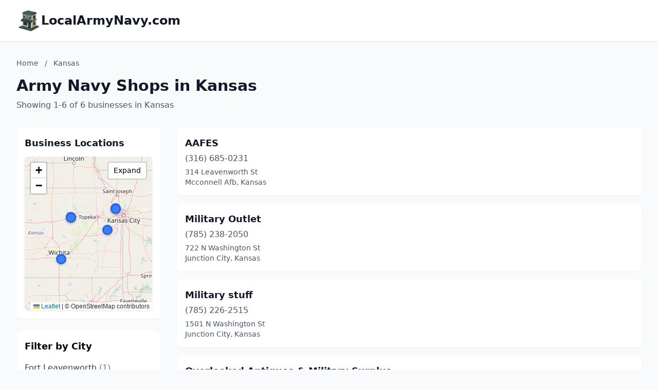

--- FILE ---
content_type: text/html; charset=utf-8
request_url: https://localarmynavy.com/Kansas/
body_size: 5628
content:
<!DOCTYPE html>
<html lang="en">
<head>
    <meta charset="UTF-8">
    <meta name="viewport" content="width=device-width, initial-scale=1.0">
    <title>Kansas Army Navy Shops - localarmynavy.com</title>
    <meta name="description" content="Find army navy shops in Kansas on localarmynavy.com">
    <link rel="icon" type="image/png" href="https://www.localdancinginstruction.com/cdn-cgi/image/width=200/https://www.localdancinginstruction.com/images/icon.png">

    <!-- Google tag (gtag.js) -->
    <script async src="https://www.googletagmanager.com/gtag/js?id=G-REY216B6ZM"></script>
    <script>
    window.dataLayer = window.dataLayer || [];
    function gtag(){dataLayer.push(arguments);}
    gtag('js', new Date());

    gtag('config', 'G-REY216B6ZM');
    </script>

    <link rel="stylesheet" href="/styles.css" onerror="this.remove()">
   
    <!-- Leaflet CSS -->
    <link rel="stylesheet" href="https://unpkg.com/leaflet@1.9.4/dist/leaflet.css" />
    <style>
        .text-primary { color: #2563eb; }
        .hover\:text-primary:hover { color: #1d4ed8; }
        .bg-primary { background-color: #2563eb; }
        .hover\:bg-primary-dark:hover { background-color: #1d4ed8; }
        
        /* Map styles */
        #businessMap {
            height: 300px;
            width: 100%;
            border-radius: 0.5rem;
            box-shadow: 0 1px 3px 0 rgba(0, 0, 0, 0.1);
            transition: height 0.3s ease;
        }
        #businessMap.expanded {
            height: 600px;
        }
        #mapContainer {
            transition: all 0.3s ease;
        }
        .map-expand-btn {
            position: absolute;
            top: 10px;
            right: 10px;
            z-index: 1000;
            background: white;
            border: 2px solid rgba(0,0,0,0.2);
            border-radius: 4px;
            padding: 5px 10px;
            cursor: pointer;
            font-size: 14px;
            transition: all 0.2s;
        }
        .map-expand-btn:hover {
            background: #f5f5f5;
        }
        
        /* Business modal styles */
        .business-modal {
            display: none;
            position: fixed;
            top: 0;
            left: 0;
            width: 100%;
            height: 100%;
            background: rgba(0, 0, 0, 0.5);
            z-index: 9999;
            align-items: center;
            justify-content: center;
        }
        .business-modal.active {
            display: flex;
        }
        .modal-content {
            background: white;
            border-radius: 0.5rem;
            padding: 1.5rem;
            max-width: 400px;
            width: 90%;
            box-shadow: 0 20px 25px -5px rgba(0, 0, 0, 0.1);
        }
        
        /* Custom marker styles */
        .featured-marker {
            background: #fbbf24;
            border: 3px solid #f59e0b;
            border-radius: 50%;
            width: 30px !important;
            height: 30px !important;
            margin-left: -15px !important;
            margin-top: -15px !important;
            box-shadow: 0 2px 6px rgba(0,0,0,0.3);
        }
        .regular-marker {
            background: #3b82f6;
            border: 3px solid #2563eb;
            border-radius: 50%;
            width: 20px !important;
            height: 20px !important;
            margin-left: -10px !important;
            margin-top: -10px !important;
            box-shadow: 0 2px 4px rgba(0,0,0,0.2);
        }
    </style>

</head>
<body class="bg-gray-50">
    <!-- Header -->
    <header class="bg-white shadow-sm border-b">
        <div class="max-w-7xl mx-auto px-4 sm:px-6 lg:px-8 py-4">
            <div class="text-2xl font-bold text-gray-900 flex items-center gap-3">
                <img src="https://localarmynavy.com/cdn-cgi/image/width=200/https://localarmynavy.com/images/icon.png" alt="LocalArmyNavy.com logo" class="h-12 w-12 object-contain">
                <a href="/" class="hover:text-primary">LocalArmyNavy.com</a>
            </div>
        </div>
    </header>
    <!-- Main Content -->
    <main class="min-h-screen">
        <div class="max-w-7xl mx-auto px-4 sm:px-6 lg:px-8 py-8">
            <!-- Page Header -->
            <div class="mb-8">
                <!-- Breadcrumb -->
                <nav class="text-sm text-gray-600 mb-4">
                    <a href="/" class="hover:text-primary">Home</a>
                    <span class="mx-2">/</span>
                    <span>Kansas</span>
                </nav>
                <h1 class="text-3xl font-bold text-gray-900 mb-2">Army Navy Shops in Kansas</h1>
                <p class="text-gray-600">
                    Showing 1-6 of 6 businesses in Kansas
                </p>
            </div>

            <div class="grid lg:grid-cols-4 gap-8" id="mainGrid">
                <!-- Sidebar with Map and City Filter -->
                <aside class="lg:col-span-1" id="sidebarColumn">
                    <!-- Map Container -->
                    <div class="mb-6 bg-white rounded-lg shadow-sm p-4" id="mapContainer">
                        <h3 class="text-lg font-semibold text-gray-900 mb-3">Business Locations</h3>
                        <div class="relative">
                            <div id="businessMap"></div>
                            <button class="map-expand-btn" onclick="toggleMapExpand()">
                                <span class="expand-text">Expand</span>
                                <span class="collapse-text" style="display:none;">Collapse</span>
                            </button>
                        </div>
                    </div>
                    
                    <!-- City Filter -->
                    <div class="bg-white rounded-lg shadow-sm p-4">
                        <h3 class="text-lg font-semibold mb-3">Filter by City</h3>
                        <div class="space-y-2 max-h-96 overflow-y-auto">
                            <a href="/Kansas/Fort-Leavenworth/" 
                               class="block py-1 text-gray-700 hover:text-primary">
                                Fort Leavenworth <span class="text-gray-500">(1)</span>
                            </a>
                            <a href="/Kansas/Junction-City/" 
                               class="block py-1 text-gray-700 hover:text-primary">
                                Junction City <span class="text-gray-500">(2)</span>
                            </a>
                            <a href="/Kansas/Leavenworth/" 
                               class="block py-1 text-gray-700 hover:text-primary">
                                Leavenworth <span class="text-gray-500">(1)</span>
                            </a>
                            <a href="/Kansas/Mcconnell-Afb/" 
                               class="block py-1 text-gray-700 hover:text-primary">
                                Mcconnell Afb <span class="text-gray-500">(1)</span>
                            </a>
                            <a href="/Kansas/Ottawa/" 
                               class="block py-1 text-gray-700 hover:text-primary">
                                Ottawa <span class="text-gray-500">(1)</span>
                            </a>
                        </div>
                    </div>                </aside>

                <!-- Business Listings -->
                <div class="lg:col-span-3" id="listingsColumn">
                    <div class="space-y-4">
                        <div class="business-card bg-white rounded-lg shadow-sm p-4 hover:shadow-md transition-shadow
                            ">
                            <div class="flex justify-between items-start">
                                <div class="flex-1">
                                    <h3 class="text-lg font-semibold mb-1">
                                        <a href="/Kansas/AAFES-83670415638/" class="text-gray-900 hover:text-primary">
                                            AAFES
                                        </a>
                                    </h3>
                                    <p class="text-gray-600 text-md mb-1">(316) 685-0231</p>
                                    <p class="text-gray-600 text-sm">314 Leavenworth St</p>
                                    <p class="text-gray-600 text-sm">Mcconnell Afb, Kansas</p>
                                </div>
                                <div class="ml-4 flex flex-col items-end">
                                </div>
                            </div>
                        </div>                        
                        <div class="business-card bg-white rounded-lg shadow-sm p-4 hover:shadow-md transition-shadow
                            ">
                            <div class="flex justify-between items-start">
                                <div class="flex-1">
                                    <h3 class="text-lg font-semibold mb-1">
                                        <a href="/Kansas/Military-Outlet-64074757761/" class="text-gray-900 hover:text-primary">
                                            Military Outlet
                                        </a>
                                    </h3>
                                    <p class="text-gray-600 text-md mb-1">(785) 238-2050</p>
                                    <p class="text-gray-600 text-sm">722 N Washington St</p>
                                    <p class="text-gray-600 text-sm">Junction City, Kansas</p>
                                </div>
                                <div class="ml-4 flex flex-col items-end">
                                </div>
                            </div>
                        </div>                        
                        <div class="business-card bg-white rounded-lg shadow-sm p-4 hover:shadow-md transition-shadow
                            ">
                            <div class="flex justify-between items-start">
                                <div class="flex-1">
                                    <h3 class="text-lg font-semibold mb-1">
                                        <a href="/Kansas/Military-Stuff-85139323249/" class="text-gray-900 hover:text-primary">
                                            Military stuff
                                        </a>
                                    </h3>
                                    <p class="text-gray-600 text-md mb-1">(785) 226-2515</p>
                                    <p class="text-gray-600 text-sm">1501 N Washington St</p>
                                    <p class="text-gray-600 text-sm">Junction City, Kansas</p>
                                </div>
                                <div class="ml-4 flex flex-col items-end">
                                </div>
                            </div>
                        </div>                        
                        <div class="business-card bg-white rounded-lg shadow-sm p-4 hover:shadow-md transition-shadow
                            ">
                            <div class="flex justify-between items-start">
                                <div class="flex-1">
                                    <h3 class="text-lg font-semibold mb-1">
                                        <a href="/Kansas/Overlooked-Antiques--Military-Surplus-60743520470/" class="text-gray-900 hover:text-primary">
                                            Overlooked Antiques &amp; Military Surplus
                                        </a>
                                    </h3>
                                    <p class="text-gray-600 text-md mb-1">(913) 758-1686</p>
                                    <p class="text-gray-600 text-sm">406 Delaware St</p>
                                    <p class="text-gray-600 text-sm">Leavenworth, Kansas</p>
                                </div>
                                <div class="ml-4 flex flex-col items-end">
                                </div>
                            </div>
                        </div>                        
                        <div class="business-card bg-white rounded-lg shadow-sm p-4 hover:shadow-md transition-shadow
                            ">
                            <div class="flex justify-between items-start">
                                <div class="flex-1">
                                    <h3 class="text-lg font-semibold mb-1">
                                        <a href="/Kansas/Take-It-Outside-48640363372/" class="text-gray-900 hover:text-primary">
                                            Take It Outside
                                        </a>
                                    </h3>
                                    <p class="text-gray-600 text-md mb-1">(785) 242-2249</p>
                                    <p class="text-gray-600 text-sm">110 S Main St suite b</p>
                                    <p class="text-gray-600 text-sm">Ottawa, Kansas</p>
                                </div>
                                <div class="ml-4 flex flex-col items-end">
                                </div>
                            </div>
                        </div>                        
                        <div class="business-card bg-white rounded-lg shadow-sm p-4 hover:shadow-md transition-shadow
                            ">
                            <div class="flex justify-between items-start">
                                <div class="flex-1">
                                    <h3 class="text-lg font-semibold mb-1">
                                        <a href="/Kansas/The-Exchange-32127207422/" class="text-gray-900 hover:text-primary">
                                            The Exchange
                                        </a>
                                    </h3>
                                    <p class="text-gray-600 text-md mb-1">(913) 651-7271</p>
                                    <p class="text-gray-600 text-sm">330 Kansas Ave</p>
                                    <p class="text-gray-600 text-sm">Fort Leavenworth, Kansas</p>
                                </div>
                                <div class="ml-4 flex flex-col items-end">
                                </div>
                            </div>
                        </div>                        
                    </div>

                    <!-- Pagination -->
                </div>
            </div>
        </div>
    </main>

    <footer class="bg-gray-100 border-t mt-12">
        <div class="max-w-7xl mx-auto px-4 sm:px-6 lg:px-8 py-8">
            <!-- Footer Links -->
            <div class="text-center mb-6">
                <nav class="flex justify-center items-center space-x-4 text-gray-600">
                    <a href="/" class="hover:text-primary transition-colors">Home</a>
                    <span class="text-gray-400">|</span>
                    <a href="/advertise/" class="hover:text-primary transition-colors">Advertise With Us</a>
                    <span class="text-gray-400">|</span>
                    <a href="/contact/" class="hover:text-primary transition-colors">Contact Us</a>
                    <span class="text-gray-400">|</span>
                    <a href="//dashboard.localarmynavy.com" class="hover:text-primary transition-colors">Business Dashboard</a>
                </nav>
            </div>
            <!-- Footer Text -->
            <div class="text-center text-gray-600">
                <p>© 2025 localarmynavy.com. All rights reserved.</p>
            </div>
        </div>
    </footer>
    <!-- Business Modal -->
    <div class="business-modal" id="businessModal" onclick="closeModal(event)">
        <div class="modal-content" onclick="event.stopPropagation()">
            <div class="flex justify-between items-start mb-4">
                <h3 class="text-xl font-semibold text-gray-900" id="modalBusinessName"></h3>
                <button onclick="closeModal()" class="text-gray-400 hover:text-gray-600">
                    <svg class="w-6 h-6" fill="none" stroke="currentColor" viewBox="0 0 24 24">
                        <path stroke-linecap="round" stroke-linejoin="round" stroke-width="2" d="M6 18L18 6M6 6l12 12"></path>
                    </svg>
                </button>
            </div>
            <div class="space-y-2 mb-4 text-sm">
                <p class="text-gray-600 flex items-start" id="modalBusinessAddress">
                    <svg class="w-4 h-4 mr-2 mt-0.5 text-gray-400 flex-shrink-0" fill="none" stroke="currentColor" viewBox="0 0 24 24">
                        <path stroke-linecap="round" stroke-linejoin="round" stroke-width="2" d="M17.657 16.657L13.414 20.9a1.998 1.998 0 01-2.827 0l-4.244-4.243a8 8 0 1111.314 0z"></path>
                        <path stroke-linecap="round" stroke-linejoin="round" stroke-width="2" d="M15 11a3 3 0 11-6 0 3 3 0 016 0z"></path>
                    </svg>
                    <span id="modalAddressText"></span>
                </p>
                <p class="text-gray-600 flex items-center ml-6" id="modalBusinessCity">
                    <span id="modalCityText"></span>
                </p>
                <p class="text-gray-600 flex items-center" id="modalBusinessPhone">
                    <svg class="w-4 h-4 mr-2 text-gray-400" fill="none" stroke="currentColor" viewBox="0 0 24 24">
                        <path stroke-linecap="round" stroke-linejoin="round" stroke-width="2" d="M3 5a2 2 0 012-2h3.28a1 1 0 01.948.684l1.498 4.493a1 1 0 01-.502 1.21l-2.257 1.13a11.042 11.042 0 005.516 5.516l1.13-2.257a1 1 0 011.21-.502l4.493 1.498a1 1 0 01.684.949V19a2 2 0 01-2 2h-1C9.716 21 3 14.284 3 6V5z"></path>
                    </svg>
                    <span id="modalPhoneText"></span>
                </p>
            </div>
            <a href="#" id="modalViewButton" class="inline-block bg-primary text-white px-6 py-2 rounded-md hover:bg-primary-dark transition">
                View Listing
            </a>
        </div>
    </div>

    <!-- Leaflet JS -->
    <script src="https://unpkg.com/leaflet@1.9.4/dist/leaflet.js"></script>
    
    <!-- Business data for map -->
    <script>
        const businessData = [
            {
                name: "AAFES",
                phone: "(316) 685-0231",
                latitude: 37.6316201,
                longitude: -97.2500019,
                slug: "83670415638",
                businessUrlSlug: "AAFES-83670415638",
                isPremium: false,
                isClaimed: false,
                address: "314 Leavenworth St",
                displayCity: "Mcconnell Afb",
                state: "Kansas"
            },
            {
                name: "Military Outlet",
                phone: "(785) 238-2050",
                latitude: 39.0300508,
                longitude: -96.8297822,
                slug: "64074757761",
                businessUrlSlug: "Military-Outlet-64074757761",
                isPremium: false,
                isClaimed: false,
                address: "722 N Washington St",
                displayCity: "Junction City",
                state: "Kansas"
            },
            {
                name: "Military stuff",
                phone: "(785) 226-2515",
                latitude: 39.0378173,
                longitude: -96.8290655,
                slug: "85139323249",
                businessUrlSlug: "Military-Stuff-85139323249",
                isPremium: false,
                isClaimed: false,
                address: "1501 N Washington St",
                displayCity: "Junction City",
                state: "Kansas"
            },
            {
                name: "Overlooked Antiques &amp; Military Surplus",
                phone: "(913) 758-1686",
                latitude: 39.3181953,
                longitude: -94.91425319999999,
                slug: "60743520470",
                businessUrlSlug: "Overlooked-Antiques--Military-Surplus-60743520470",
                isPremium: false,
                isClaimed: false,
                address: "406 Delaware St",
                displayCity: "Leavenworth",
                state: "Kansas"
            },
            {
                name: "Take It Outside",
                phone: "(785) 242-2249",
                latitude: 38.616775499999996,
                longitude: -95.2687606,
                slug: "48640363372",
                businessUrlSlug: "Take-It-Outside-48640363372",
                isPremium: false,
                isClaimed: false,
                address: "110 S Main St suite b",
                displayCity: "Ottawa",
                state: "Kansas"
            },
            {
                name: "The Exchange",
                phone: "(913) 651-7271",
                latitude: 39.340210899999995,
                longitude: -94.9247261,
                slug: "32127207422",
                businessUrlSlug: "The-Exchange-32127207422",
                isPremium: false,
                isClaimed: false,
                address: "330 Kansas Ave",
                displayCity: "Fort Leavenworth",
                state: "Kansas"
            }
        ];
        const stateSlug = "Kansas";
    </script>

    <!-- Map initialization and functions -->
    <script>
        let map;
        let markers = [];
        let isExpanded = false;

        // Initialize map when DOM is ready
        document.addEventListener('DOMContentLoaded', function() {
            initializeMap();
        });

        function initializeMap() {
            // Filter businesses with coordinates
            const businessesWithCoords = businessData.filter(b => b.latitude && b.longitude);
            
            if (businessesWithCoords.length === 0) {
                document.getElementById('businessMap').innerHTML = '<p class="text-gray-500 text-center py-8">No location data available</p>';
                document.querySelector('.map-expand-btn').style.display = 'none';
                return;
            }

            // Calculate center from businesses
            const latitudes = businessesWithCoords.map(b => b.latitude);
            const longitudes = businessesWithCoords.map(b => b.longitude);
            const centerLat = (Math.min(...latitudes) + Math.max(...latitudes)) / 2;
            const centerLng = (Math.min(...longitudes) + Math.max(...longitudes)) / 2;

            // Initialize map
            map = L.map('businessMap').setView([centerLat, centerLng], 10);

            // Add OpenStreetMap tiles
            L.tileLayer('https://{s}.tile.openstreetmap.org/{z}/{x}/{y}.png', {
                attribution: '© OpenStreetMap contributors'
            }).addTo(map);

            // Add markers for each business
            businessesWithCoords.forEach(business => {
                const isPremiumOrClaimed = business.isPremium || business.isClaimed;
                
                // Create custom icon
                const iconClass = isPremiumOrClaimed ? 'featured-marker' : 'regular-marker';
                const iconSize = isPremiumOrClaimed ? [30, 30] : [20, 20];
                
                const customIcon = L.divIcon({
                    className: iconClass,
                    iconSize: iconSize,
                    html: ''
                });

                // Create marker
                const marker = L.marker([business.latitude, business.longitude], {
                    icon: customIcon,
                    title: business.name
                });

                // Add click event
                marker.on('click', function() {
                    showBusinessModal(business);
                });

                marker.addTo(map);
                markers.push(marker);
            });

            // Fit map to show all markers
            if (markers.length > 0) {
                const group = new L.featureGroup(markers);
                map.fitBounds(group.getBounds().pad(0.1));
            }
        }

        function toggleMapExpand() {
            isExpanded = !isExpanded;
            const mapContainer = document.getElementById('mapContainer');
            const mapDiv = document.getElementById('businessMap');
            const expandText = document.querySelector('.expand-text');
            const collapseText = document.querySelector('.collapse-text');
            const sidebarColumn = document.getElementById('sidebarColumn');
            const mainGrid = document.getElementById('mainGrid');
            const pageHeader = document.querySelector('.mb-8');

            if (isExpanded) {
                // Expand map to full width above the grid
                mapDiv.classList.add('expanded');
                expandText.style.display = 'none';
                collapseText.style.display = 'inline';
                
                // Move map container above the grid
                mapContainer.classList.add('w-full', 'mb-6');
                pageHeader.parentNode.insertBefore(mapContainer, mainGrid);
                
                // Hide city filter when map is expanded (optional)
                const cityFilter = sidebarColumn.querySelector('.city-filter');
                if (cityFilter) cityFilter.style.display = 'none';
                
            } else {
                // Collapse map back to sidebar
                mapDiv.classList.remove('expanded');
                expandText.style.display = 'inline';
                collapseText.style.display = 'none';
                
                // Move map container back to sidebar
                mapContainer.classList.remove('w-full');
                mapContainer.classList.add('mb-6');
                const cityFilter = sidebarColumn.querySelector('[class*="city-filter"]');
                sidebarColumn.insertBefore(mapContainer, cityFilter || sidebarColumn.firstChild);
                
                // Show city filter again
                if (cityFilter) cityFilter.style.display = 'block';
            }

            // Invalidate map size after DOM changes
            setTimeout(() => {
                if (map) {
                    map.invalidateSize();
                }
            }, 300);
        }

        function decodeHtmlEntities(text) {
            const textarea = document.createElement('textarea');
            textarea.innerHTML = text;
            return textarea.value;
        }

        function showBusinessModal(business) {
            document.getElementById('modalBusinessName').textContent = decodeHtmlEntities(business.name);
            document.getElementById('modalAddressText').textContent = business.address ? decodeHtmlEntities(business.address) : 'Address not available';
            document.getElementById('modalCityText').textContent = business.displayCity && business.state ? 
                `${decodeHtmlEntities(business.displayCity)}, ${business.state}` : '';
            document.getElementById('modalPhoneText').textContent = business.displayPhone || 'No phone available';
            
            // Show/hide elements based on data availability
            document.getElementById('modalBusinessAddress').style.display = business.address ? 'flex' : 'none';
            document.getElementById('modalBusinessCity').style.display = business.displayCity ? 'flex' : 'none';
            document.getElementById('modalBusinessPhone').style.display = business.displayPhone ? 'flex' : 'none';
            
            document.getElementById('modalViewButton').href = `/${stateSlug}/${business.businessUrlSlug}/`;
            document.getElementById('businessModal').classList.add('active');
        }

        function closeModal(event) {
            if (!event || event.target === document.getElementById('businessModal')) {
                document.getElementById('businessModal').classList.remove('active');
            }
        }
    </script>
<script defer src="https://static.cloudflareinsights.com/beacon.min.js/vcd15cbe7772f49c399c6a5babf22c1241717689176015" integrity="sha512-ZpsOmlRQV6y907TI0dKBHq9Md29nnaEIPlkf84rnaERnq6zvWvPUqr2ft8M1aS28oN72PdrCzSjY4U6VaAw1EQ==" data-cf-beacon='{"version":"2024.11.0","token":"0504c8604ed04e839a2103b9082cd3f4","r":1,"server_timing":{"name":{"cfCacheStatus":true,"cfEdge":true,"cfExtPri":true,"cfL4":true,"cfOrigin":true,"cfSpeedBrain":true},"location_startswith":null}}' crossorigin="anonymous"></script>
</body>
</html>